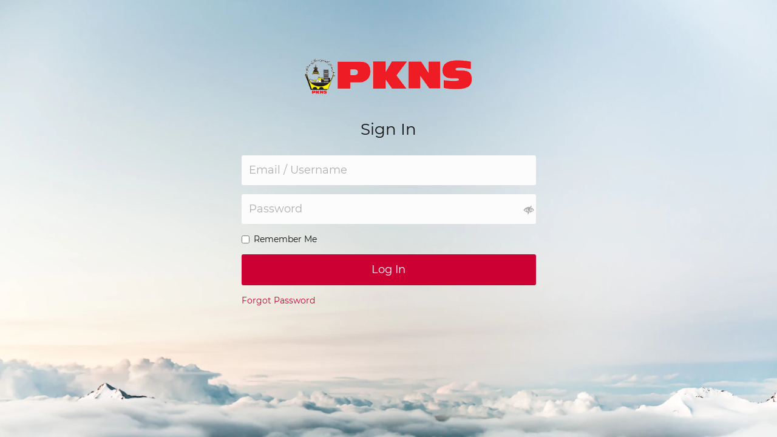

--- FILE ---
content_type: text/html; charset=UTF-8
request_url: https://pkns.borang.my/user/login
body_size: 2832
content:
    <!DOCTYPE html>
    <html lang="en-US">
    <head>
        <meta charset="UTF-8">
        <meta name="viewport" content="width=device-width, initial-scale=1">
        <meta name="description" content="">
        <meta name="keywords" content="">
        <meta property="og:url" content="https://pkns.borang.my/">
        <meta property="og:type" content="website" />
        <meta property="og:title" content="Sign In | PKNS" />
        <meta property="og:site_name" content="PKNS" />
        <meta property="og:description" content="">
        <meta property="og:locale" content="en-US" />

            <meta property="og:image" content="https://pkns.borang.my/static_files/images/logos/PoEjsLsHp_ad9mfeaUBy3OFpVVLeG_Vg.png">
        <meta property="og:image:secure_url" content="https://pkns.borang.my/static_files/images/logos/PoEjsLsHp_ad9mfeaUBy3OFpVVLeG_Vg.png">
        <link rel="icon" href="/static_files/images/logos/PoEjsLsHp_ad9mfeaUBy3OFpVVLeG_Vg.png">
        <meta name="msapplication-TileColor" content="#ffffff">
        <meta name="msapplication-TileImage" content="/static_files/images/logos/PoEjsLsHp_ad9mfeaUBy3OFpVVLeG_Vg.png">
            <meta name="theme-color" content="#ffffff">
        <meta property="og:image:type" content="image/png" />
        <meta property="og:image:width" content="180" />
        <meta property="og:image:height" content="180" />
        <meta name="csrf-param" content="_csrf">
<meta name="csrf-token" content="nMiJqK9rsrJChTd1efCdsS2D6GeevKdho5KtHyxEcfixpOLu4xnL_grkBS8uht-IVeudUt3RyhL10JxOTxQEtA==">
        <title>Sign In | PKNS</title>
        <link href="/static_files/css/fonts.min.css" rel="stylesheet">
<link href="/static_files/css/bootstrap@4.6.0.mins.css" rel="stylesheet">
<link href="/static_files/css/form-page.min.css" rel="stylesheet">
<style>.panel-default>.panel-heading, .grid-view .panel-heading { background-color: #03a9f4 !important; border-color: #03a9f4 !important;}.text-primary { color: #03a9f4 !important;}.btn-primary { background-color: #03a9f4; border-color: #03a9f4;}.navbar-inverse .navbar-nav>.open>.dropdown-menu>li>a:focus, .navbar-inverse .navbar-nav>.open>.dropdown-menu>li>a:hover, .dropdown-menu>.active>a, .dropdown-menu>.active>a:focus, .dropdown-menu>.active>a:hover {  background-color: #03a9f4;}.bootstrap-switch .bootstrap-switch-handle-off.bootstrap-switch-primary, .bootstrap-switch .bootstrap-switch-handle-on.bootstrap-switch-primary { background-color: #03a9f4; }.note-toolbar.panel-heading {background-color: #f5f5f5 !important;border-color: #c5cdd4 !important;}.breadcrumb-arrow>li a {  border: 1px solid #0087d4; background-color: #0087d4; text-decoration: none;}.breadcrumb-arrow>li a:before { border-left-color: #0087d4; }a { color: #03a9f4 ;}.nav-pills>li>a:focus, .nav-pills>li>a:hover { color: #0087d4;}.nav-pills>li.active>a, .nav-pills>li.active>a:focus, .nav-pills>li.active>a:hover { color: #0087d4;}.btn-primary:hover { background-color: #0087d4; border-color: #0087d4;}.btn-primary.active.focus, .btn-primary.active:focus, .btn-primary.active:hover, .btn-primary:active.focus, .btn-primary:active:focus, .btn-primary:active:hover, .open>.dropdown-toggle.btn-primary.focus, .open>.dropdown-toggle.btn-primary:focus, .open>.dropdown-toggle.btn-primary:hover { background-color: #0087d4; border-color: #0087d4; }</style>
<style>.fullwidth { width:100% !important } 
.progress-bar .percent { display: none; }
.panel-default>.panel-heading, .grid-view .panel-heading { background-color: #cc0033 !important; border-color: #cc0033 !important;}
.text-primary { color: #cc0033 !important;}
.grid-view .panel-heading .panel-title .panel-subtitle { color: #313941; }
.note-toolbar.panel-heading { background-color: #92a1ad !important; border-color: #92a1ad !important; }
a { color: #cc0033;}
.navbar-inverse .navbar-nav>.open>.dropdown-menu>li>a:focus, .navbar-inverse .navbar-nav>.open>.dropdown-menu>li>a:hover, .dropdown-menu>.active>a, .dropdown-menu>.active>a:focus, .dropdown-menu>.active>a:hover {  background-color: #cc0033;}
.nav-pills>li>a:focus, .nav-pills>li>a:hover { color: #007ac1;}
.nav-pills>li.active>a, .nav-pills>li.active>a:focus, .nav-pills>li.active>a:hover { color: #007ac1; background-color: #F3F5F7; }
.panel-info>.panel-heading { color: #FFF; background-color: #6E8292; border-color: #6E8292; }
.btn-primary { background-color: #cc0033; border-color: #cc0033;}
.btn-primary:hover { background-color: #007ac1; border-color: #007ac1;}
.bootstrap-switch .bootstrap-switch-handle-off.bootstrap-switch-primary, .bootstrap-switch .bootstrap-switch-handle-on.bootstrap-switch-primary { background-color: #cc0033; }
.btn-primary.active, .btn-primary:active, .open>.dropdown-toggle.btn-primary {color: #ffffff  !important; background-color: #007ac1  !important; border-color: #cccccc  !important;}
label.btn.btn-primary { background-color: #eeeeee; border-color: #cccccc; color: #000; }
.btn-primary.active.focus, .btn-primary.active:focus, .btn-primary.active:hover, .btn-primary:active.focus, .btn-primary:active:focus, .btn-primary:active:hover, .open>.dropdown-toggle.btn-primary.focus, .open>.dropdown-toggle.btn-primary:focus, .open>.dropdown-toggle.btn-primary:hover { color: #FFF; background-color: #007ac1; border-color: #007ac1; }
#form-embed #messages .alert.alert-success { background-color: #f3f5f7; border-color: #e7ecf0; color: #000; }
.grid-stack-item-content .panel-body {border-right: 1px solid #ddd; border-left: 1px solid #ddd;}
.breadcrumb-arrow>li a {  border: 1px solid #ffcc33; background-color: #ffcc33; text-decoration: none;}
.breadcrumb-arrow>li a:before { border-left-color: #ffcc33; }
.breadcrumb-arrow>li a:after { border-left: 11px solid #ffcc33;}
.breadcrumb-arrow>li a:hover {  border: 1px solid #007ac1; background-color: #007ac1;}
.breadcrumb-arrow>li a:focus:before,.breadcrumb-arrow>li a:hover:before{border-left-color:#007ac1}
.dashboard-page .today-submission-rate { background-image: -webkit-linear-gradient(45deg, #2e3192, #1bffff); background-image: linear-gradient(45deg, #2e3192, #1bffff);}
.dashboard-page .today-submissions {background-image: -webkit-linear-gradient(45deg, #009e00, #ffff96); background-image: linear-gradient(45deg, #009e00, #ffff96);}
.dashboard-page .create-form {background-image: -webkit-linear-gradient(45deg, #f24645, #ebc08d); background-image: linear-gradient(45deg, #f24645, #ebc08d);}
.panel.panel-counter.today-views { background-image: -webkit-linear-gradient(45deg, #fb872b, #d9e021); background-image: linear-gradient(45deg, #fb872b, #d9e021); }
.progress-bar { background-color: #007ac1; }

body.form-page{ background: url(https://images.unsplash.com/photo-1428908728789-d2de25dbd4e2?ixlib=rb-0.3.5&ixid=eyJhcHBfaWQiOjEyMDd9&s=d00f965d7f845968dd35c3590094149f&auto=format&fit=crop&w=1650&q=80); background-size: cover; }
.user-default-login-, .user-default-register-, .user-default-forgot- { background-color: rgba(255, 255, 255, 0.9); border-radius: 5px;padding-top:10px; }
.form-page h2.app-name {color: #111; text-shadow: 0px 3px #fff }

.login .app-name img, .forgot .app-name img, .register .app-name img   { max-width: 100%; height: initial !important; max-height: 100px;}</style>    </head>
    <body class="form-page login">

    
    <div class="container">
                <h2 class="app-name"><div style='padding:10px'><a href='/'><img src='/static_files/images/logos/rAjK1j_Qz8s6CjoViIIjpD7uDMZa1Pbl.png' style='max-height: 70px;max-width: 300px;'/></a></div></h2>                <div class="user-default-login">
    <div class="row">
<!--        --><?//=$try_attempt_value?>
        <div class="col-xs-12 col-xs-offset-0 col-sm-8 col-sm-offset-2 col-md-6 col-md-offset-3">
            <div class="form-wrapper">
                <form id="login-form" action="/user/login" method="post">
<input type="hidden" name="_csrf" value="nMiJqK9rsrJChTd1efCdsS2D6GeevKdho5KtHyxEcfixpOLu4xnL_grkBS8uht-IVeudUt3RyhL10JxOTxQEtA==">
                <legend>Sign In</legend>
                <div class="form-group field-loginform-username required">

<input type="text" id="loginform-username" class="form-control" name="LoginForm[username]" placeholder="Email / Username" aria-required="true">

<div class="help-block"></div>
</div>
                <div class="form-group field-loginform-password required">
<div class="form-group"><input type="password" id="loginform-password" class="form-control" name="LoginForm[password]" placeholder="Password" autocomplete="off" aria-required="true"><span toggle="#loginform-password" class="glyphicon glyphicon-eye-close field-icon toggle-password"></span><div class="help-block"></div></div>
</div>
                <div class="checkbox">
                    <div class="form-group field-loginform-rememberme">

<input type="hidden" name="LoginForm[rememberMe]" value="0"><label><input type="checkbox" id="loginform-rememberme" name="LoginForm[rememberMe]" value="1"> Remember Me</label>

<div class="help-block"></div>
</div>                </div>

                
                <button type="submit" class="btn btn-primary">Log In</button>                

                <div class="links">
                </div>

                <div class="row">
                    <div class="col-xs-6">
                        <p><a class="" href="/user/forgot">Forgot Password</a></p>
                    </div>
                    
                                    </div>

                <div class="">
                </div>

                </form>            </div>

            <div class="sub">
            </div>
        </div>
    </div>
</div>
    </div>

    <script src="/static_files/js/libs/jquery.js"></script>
<script src="/assets/c224ec88/yii.js"></script>
<script src="/assets/c224ec88/yii.validation.js"></script>
<script src="/assets/c224ec88/yii.activeForm.js"></script>
<script>jQuery(function ($) {
jQuery('#login-form').yiiActiveForm([{"id":"loginform-username","name":"username","container":".field-loginform-username","input":"#loginform-username","validate":function (attribute, value, messages, deferred, $form) {yii.validation.required(value, messages, {"message":"Email \/ Username cannot be blank."});}},{"id":"loginform-password","name":"password","container":".field-loginform-password","input":"#loginform-password","validate":function (attribute, value, messages, deferred, $form) {yii.validation.required(value, messages, {"message":"Password cannot be blank."});}},{"id":"loginform-rememberme","name":"rememberMe","container":".field-loginform-rememberme","input":"#loginform-rememberme","validate":function (attribute, value, messages, deferred, $form) {yii.validation.boolean(value, messages, {"trueValue":"1","falseValue":"0","message":"Remember Me must be either \u00221\u0022 or \u00220\u0022.","skipOnEmpty":1});}}], []);

        if(1 > 0)
        {
            var err_text = $('#maxErrortext').text() + '. Please try again in ' ;
            var counter = 60;

            var t=setInterval(runFunction,1000);

             function runFunction() {

                counter--;
                $('#maxErrortext').text(err_text + counter + ' secs');

                if(counter == 0){
                    clearInterval(t);
                    $('#maxErrortext').text('Simply refresh the browser and try again.');

                    ajaxCall();

                    //window.location.reload(true);
                }
             }
        }

        function ajaxCall()
        {
        $.ajax({

            url : '/user/remove-cache',
            type : 'GET',
            data : {
                'sessions' : 'IP182197559'
            },
            success : function(data) {
                console.log('Data: '+JSON.stringify(data));
            },
            error : function(request,error)
            {
                console.log('Err...'+JSON.stringify(request));
            }
        });

        }

    
jQuery('.toggle-password').click(function() {jQuery(this).toggleClass('glyphicon-eye-close glyphicon-eye-open');var input = jQuery(jQuery(this).attr('toggle'));if (input.attr('type') == 'password') {input.attr('type', 'text');} else {input.attr('type', 'password');}});
});</script>    </body>
    </html>


--- FILE ---
content_type: text/css
request_url: https://pkns.borang.my/static_files/css/fonts.min.css
body_size: 16
content:
/*@font-face{font-family:'Kaushan Script';src:url('../fonts/kaushan-script/KaushanScript-Regular.ttf');src:url('../fonts/kaushan-script/KaushanScript-Regular.woff') format('woff'),url('../fonts/kaushan-script/KaushanScript-Regular.ttf') format('truetype')}*/
@font-face {font-family: 'Montserrat'; src: url('../fonts/montserrat/Montserrat-Regular.ttf');}

--- FILE ---
content_type: text/css
request_url: https://pkns.borang.my/static_files/css/form-page.min.css
body_size: 643
content:
html{height:100%}.form-page{min-height:100%;padding:0;background:#EFF3F6;color:#111}.form-page *{box-sizing:border-box}.form-page .app-name{margin:50px auto 0;font-size:30px;text-align:center}/*.form-page .app-name:before{font-family:'Glyphicons Regular';font-style:normal;font-weight:normal;vertical-align:-3px;-webkit-font-smoothing:antialiased;-moz-osx-font-smoothing:grayscale;content:"\E151"}*/.form-page .app-slogan{color:#9299a1;line-height:1.25}@media(min-width:768px){.form-page .app-name{margin:80px auto 30px;font-size:35px}.form-page .app-slogan{margin:0 0 10px;}}.form-page .form-wrapper,.form-page .description-wrapper{padding:0 35px}.form-page legend{text-align:center;font-weight:300;color:#111;margin:0 auto 30px;border:0;font-size:26px;line-height:26px}.form-page ::-webkit-input-placeholder{color:#afafaf}.form-page :-moz-placeholder{color:#afafaf}.form-page ::-moz-placeholder{color:#afafaf}.form-page :-ms-input-placeholder{color:#afafaf}.form-page .sub{text-align:center;color:white;margin:20px auto}.form-page .sub a{font-weight:bold;color:#fff;text-decoration:underline}.form-page .sub a:hover{color:#e7f1f9}.form-page .sub p{margin-bottom:40px}.form-page .form-control{background:#fcfcfc;margin:5px auto;padding:10px;width:100%;display:block;border-radius:3px;border:2px solid transparent;font-size:18px;transition:opacity .4s;text-align:left;height:auto}.form-page .has-success .form-control{border:2px solid transparent}.form-page .has-error .form-control{border:2px solid #dc3023}.form-page .form-control:active,.form-page .form-control:focus,.form-page .form-control:hover{box-shadow:none;outline:0}.form-page .form-wrapper .btn{color:white;border:0;font-weight:500;font-size:18px;text-align:center;cursor:pointer;height:auto;margin-top:5px;padding:13px;width:100%;display:block;border-radius:3px;transition:opacity .4s}.form-page .btn:focus,.form-page .btn:active,.form-page .btn:hover{outline:0 none !important;box-shadow:none !important}.form-page .links{text-align:center;margin:15px auto}.form-page .links a{font-weight:bold;text-decoration:underline}.form-page .links a:hover{/*color:#c9d2db*/}.form-page .well{background-color:#fff}.form-page .well p{margin:0}.toggle-password{float:right;top:-35px;right:5px;color:#aaaaaa;cursor: pointer;}#captchaform-captcha-image {pointer-events: none;}#captchaform-captcha-image-refresh {cursor: pointer;}@media screen and (max-width:768px){.form-page legend{font-size:24px;line-height:24px}}